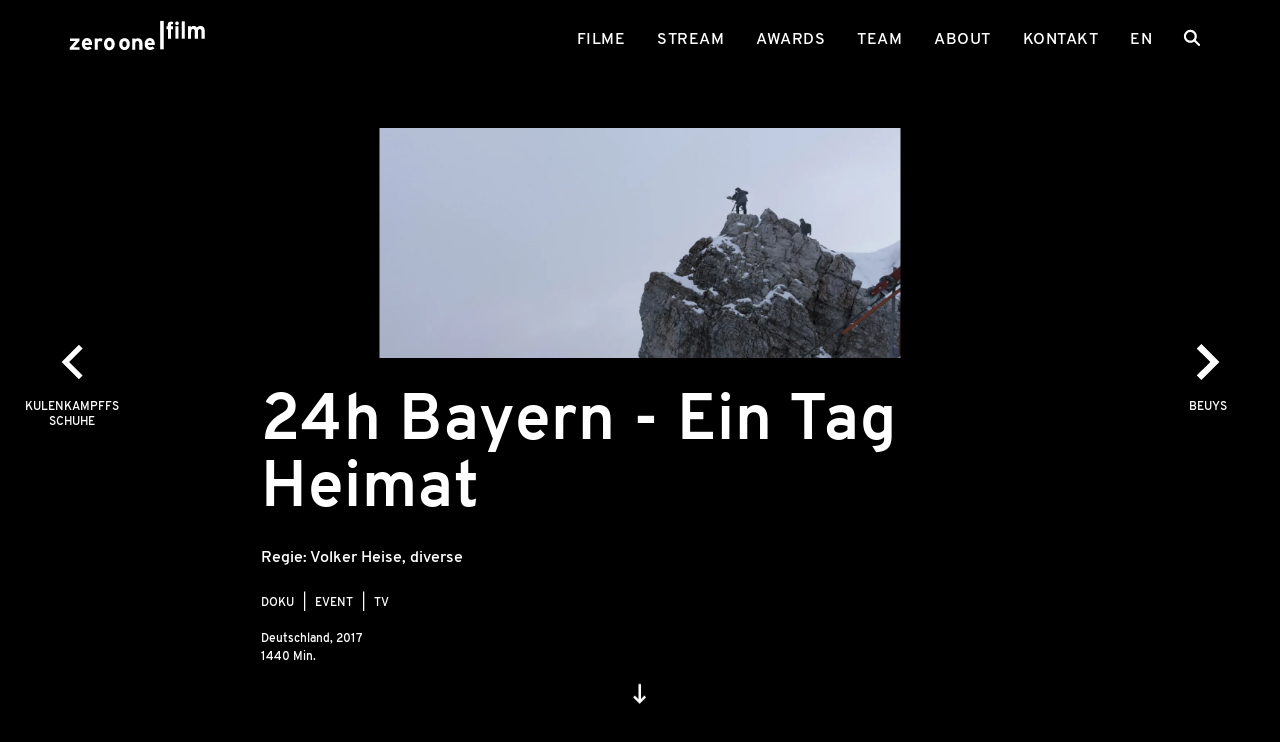

--- FILE ---
content_type: text/html; charset=utf-8
request_url: https://www.zeroone.de/movies/24h-bayern-ein-tag-heimat/
body_size: 7019
content:
<!doctype html><html lang="de-DE"> <head> <link rel="preload" href="https://www.zeroone.de/wp-content/themes/zero-one/assets/css/styles.min.css?v=1717507326" as="style"> <link rel="preload" href="https://www.zeroone.de/wp-content/themes/zero-one/assets/js/lib/conditionizr.min.js" as="script"/> <link rel="preload" href="https://www.zeroone.de/wp-content/themes/zero-one/assets/js/lib/jquery-3-6-0.min.js" as="script"/> <link rel="preload" href="https://www.zeroone.de/wp-content/themes/zero-one/assets/js/scripts.min.js?v=1717507326" as="script"/> <link rel="canonical" href="https://www.zeroone.de/movies/24h-bayern-ein-tag-heimat/"/> <meta charset="utf-8"/> <meta http-equiv="X-UA-Compatible" content="IE=edge"/> <meta name="viewport" content="width=device-width, initial-scale=1, shrink-to-fit=no"/> <meta name="format-detection" content="telephone=no"> <meta name="robots" content="index, follow"/> <meta name="description" content="&lt;p&gt;Erzählt wird ein Tag in Bayern aus der Perspektive seiner Bewohnerinnen und Bewoh­ner, 24 Stunden lang, von sechs Uhr morgens bis sechs Uhr morgens, in Echtzeit. Im Mittelpunkt stehen die Menschen und ihr Alltag.&lt;/p&gt;&lt;p&gt;Das Projekt ist ein ethnologisches Abenteuer, ein repräsentativer Schnitt durch die Gesellschaft, der den Alltag in Bayern einfängt - zuerst für das Fernsehprogramm, dann als visuelles Gedächtnis für die Zukunft. Das gesamte Rohmaterial wird aufbereitet und archiviert und den Menschen in 10, 50 oder 100 Jahren erzählen, wie wir gelebt haben, im Jahr 2016. Eine nachhaltige Chronik und ein Schatz für die Menschen, die nach uns kommen.&lt;br /&gt;Gedreht wurde die Dokumentation am 3. Juni 2016 mit insgesamt 105 Teams, in Oberbayern wie in Unterfranken, im Allgäu wie im Bayerischen Wald. Ausgestrahlt wird das Programm genau ein Jahr später, am 3. Juni 2017, im Bayerischen Rundfunk, 24 Stunden lang, von 6 Uhr morgens bis 6 Uhr morgens.&lt;/p&gt;"/> <meta property="og:locale" content="de_DE"/> <meta property="og:locale:alternate" content="en_US"/> <link rel="alternate" hreflang="en" href="https://www.zeroone.de/en/movies/24h-bayern-ein-tag-heimat/"/> <meta property="og:title" content="24h Bayern - Ein Tag Heimat"/> <meta property="og:site_name" content="zero one film"/> <meta property="og:description" content="Erzählt wird ein Tag in Bayern aus der Perspektive seiner Bewohnerinnen und Bewoh­ner, 24 Stunden lang, von sechs Uhr morgens bis sechs Uhr morgens, in Echtzeit. Im Mittelpunkt stehen die Menschen und ihr Alltag.Das Projekt ist ein ethnologisches Abenteuer, ein repräsentativer Schnitt durch die Gesellschaft, der den Alltag in Bayern einfängt - zuerst für das Fernsehprogramm, dann als visuelles Gedächtnis für die Zukunft. Das gesamte Rohmaterial wird aufbereitet und archiviert und den Menschen in 10, 50 oder 100 Jahren erzählen, wie wir gelebt haben, im Jahr 2016. Eine nachhaltige Chronik und ein Schatz für die Menschen, die nach uns kommen.Gedreht wurde die Dokumentation am 3. Juni 2016 mit insgesamt 105 Teams, in Oberbayern wie in Unterfranken, im Allgäu wie im Bayerischen Wald. Ausgestrahlt wird das Programm genau ein Jahr später, am 3. Juni 2017, im Bayerischen Rundfunk, 24 Stunden lang, von 6 Uhr morgens bis 6 Uhr morgens."/> <meta property="og:url" content="https://www.zeroone.de/movies/24h-bayern-ein-tag-heimat/"/> <title>24h Bayern - Ein Tag Heimat – zero one film</title> <link rel="apple-touch-icon" sizes="180x180" href="https://www.zeroone.de/wp-content/themes/zero-one/assets/img/favicons/apple-touch-icon.png"> <link rel="icon" type="image/png" href="https://www.zeroone.de/wp-content/themes/zero-one/assets/img/favicons/favicon-32x32.png" sizes="32x32"> <link rel="icon" type="image/png" href="https://www.zeroone.de/wp-content/themes/zero-one/assets/img/favicons/favicon-16x16.png" sizes="16x16"> <link rel="mask-icon" href="https://www.zeroone.de/wp-content/themes/zero-one/assets/img/favicons/safari-pinned-tab.svg" color="#000000"> <link rel="shortcut icon" href="https://www.zeroone.de/wp-content/themes/zero-one/assets/img/favicons/favicon.ico"> <meta name="msapplication-TileColor" content="#000000"> <meta name="theme-color" content="#000000"> <link rel="stylesheet" href="https://www.zeroone.de/wp-content/themes/zero-one/assets/css/styles.min.css?v=1717507326" type="text/css"/> <script src="https://www.zeroone.de/wp-content/themes/zero-one/assets/js/lib/modernizr-custom.min.js" async></script> <meta name='robots' content='max-image-preview:large'/><style id='wp-img-auto-sizes-contain-inline-css' type='text/css'>img:is([sizes=auto i],[sizes^="auto," i]){contain-intrinsic-size:3000px 1500px}/*# sourceURL=wp-img-auto-sizes-contain-inline-css */</style><style id='classic-theme-styles-inline-css' type='text/css'>/*! This file is auto-generated */.wp-block-button__link{color:#fff;background-color:#32373c;border-radius:9999px;box-shadow:none;text-decoration:none;padding:calc(.667em + 2px) calc(1.333em + 2px);font-size:1.125em}.wp-block-file__button{background:#32373c;color:#fff;text-decoration:none}/*# sourceURL=/wp-includes/css/classic-themes.min.css */</style> <style id='global-styles-inline-css' type='text/css'>
:root{--wp--preset--aspect-ratio--square: 1;--wp--preset--aspect-ratio--4-3: 4/3;--wp--preset--aspect-ratio--3-4: 3/4;--wp--preset--aspect-ratio--3-2: 3/2;--wp--preset--aspect-ratio--2-3: 2/3;--wp--preset--aspect-ratio--16-9: 16/9;--wp--preset--aspect-ratio--9-16: 9/16;--wp--preset--color--black: #000000;--wp--preset--color--cyan-bluish-gray: #abb8c3;--wp--preset--color--white: #ffffff;--wp--preset--color--pale-pink: #f78da7;--wp--preset--color--vivid-red: #cf2e2e;--wp--preset--color--luminous-vivid-orange: #ff6900;--wp--preset--color--luminous-vivid-amber: #fcb900;--wp--preset--color--light-green-cyan: #7bdcb5;--wp--preset--color--vivid-green-cyan: #00d084;--wp--preset--color--pale-cyan-blue: #8ed1fc;--wp--preset--color--vivid-cyan-blue: #0693e3;--wp--preset--color--vivid-purple: #9b51e0;--wp--preset--gradient--vivid-cyan-blue-to-vivid-purple: linear-gradient(135deg,rgb(6,147,227) 0%,rgb(155,81,224) 100%);--wp--preset--gradient--light-green-cyan-to-vivid-green-cyan: linear-gradient(135deg,rgb(122,220,180) 0%,rgb(0,208,130) 100%);--wp--preset--gradient--luminous-vivid-amber-to-luminous-vivid-orange: linear-gradient(135deg,rgb(252,185,0) 0%,rgb(255,105,0) 100%);--wp--preset--gradient--luminous-vivid-orange-to-vivid-red: linear-gradient(135deg,rgb(255,105,0) 0%,rgb(207,46,46) 100%);--wp--preset--gradient--very-light-gray-to-cyan-bluish-gray: linear-gradient(135deg,rgb(238,238,238) 0%,rgb(169,184,195) 100%);--wp--preset--gradient--cool-to-warm-spectrum: linear-gradient(135deg,rgb(74,234,220) 0%,rgb(151,120,209) 20%,rgb(207,42,186) 40%,rgb(238,44,130) 60%,rgb(251,105,98) 80%,rgb(254,248,76) 100%);--wp--preset--gradient--blush-light-purple: linear-gradient(135deg,rgb(255,206,236) 0%,rgb(152,150,240) 100%);--wp--preset--gradient--blush-bordeaux: linear-gradient(135deg,rgb(254,205,165) 0%,rgb(254,45,45) 50%,rgb(107,0,62) 100%);--wp--preset--gradient--luminous-dusk: linear-gradient(135deg,rgb(255,203,112) 0%,rgb(199,81,192) 50%,rgb(65,88,208) 100%);--wp--preset--gradient--pale-ocean: linear-gradient(135deg,rgb(255,245,203) 0%,rgb(182,227,212) 50%,rgb(51,167,181) 100%);--wp--preset--gradient--electric-grass: linear-gradient(135deg,rgb(202,248,128) 0%,rgb(113,206,126) 100%);--wp--preset--gradient--midnight: linear-gradient(135deg,rgb(2,3,129) 0%,rgb(40,116,252) 100%);--wp--preset--font-size--small: 13px;--wp--preset--font-size--medium: 20px;--wp--preset--font-size--large: 36px;--wp--preset--font-size--x-large: 42px;--wp--preset--spacing--20: 0.44rem;--wp--preset--spacing--30: 0.67rem;--wp--preset--spacing--40: 1rem;--wp--preset--spacing--50: 1.5rem;--wp--preset--spacing--60: 2.25rem;--wp--preset--spacing--70: 3.38rem;--wp--preset--spacing--80: 5.06rem;--wp--preset--shadow--natural: 6px 6px 9px rgba(0, 0, 0, 0.2);--wp--preset--shadow--deep: 12px 12px 50px rgba(0, 0, 0, 0.4);--wp--preset--shadow--sharp: 6px 6px 0px rgba(0, 0, 0, 0.2);--wp--preset--shadow--outlined: 6px 6px 0px -3px rgb(255, 255, 255), 6px 6px rgb(0, 0, 0);--wp--preset--shadow--crisp: 6px 6px 0px rgb(0, 0, 0);}:where(.is-layout-flex){gap: 0.5em;}:where(.is-layout-grid){gap: 0.5em;}body .is-layout-flex{display: flex;}.is-layout-flex{flex-wrap: wrap;align-items: center;}.is-layout-flex > :is(*, div){margin: 0;}body .is-layout-grid{display: grid;}.is-layout-grid > :is(*, div){margin: 0;}:where(.wp-block-columns.is-layout-flex){gap: 2em;}:where(.wp-block-columns.is-layout-grid){gap: 2em;}:where(.wp-block-post-template.is-layout-flex){gap: 1.25em;}:where(.wp-block-post-template.is-layout-grid){gap: 1.25em;}.has-black-color{color: var(--wp--preset--color--black) !important;}.has-cyan-bluish-gray-color{color: var(--wp--preset--color--cyan-bluish-gray) !important;}.has-white-color{color: var(--wp--preset--color--white) !important;}.has-pale-pink-color{color: var(--wp--preset--color--pale-pink) !important;}.has-vivid-red-color{color: var(--wp--preset--color--vivid-red) !important;}.has-luminous-vivid-orange-color{color: var(--wp--preset--color--luminous-vivid-orange) !important;}.has-luminous-vivid-amber-color{color: var(--wp--preset--color--luminous-vivid-amber) !important;}.has-light-green-cyan-color{color: var(--wp--preset--color--light-green-cyan) !important;}.has-vivid-green-cyan-color{color: var(--wp--preset--color--vivid-green-cyan) !important;}.has-pale-cyan-blue-color{color: var(--wp--preset--color--pale-cyan-blue) !important;}.has-vivid-cyan-blue-color{color: var(--wp--preset--color--vivid-cyan-blue) !important;}.has-vivid-purple-color{color: var(--wp--preset--color--vivid-purple) !important;}.has-black-background-color{background-color: var(--wp--preset--color--black) !important;}.has-cyan-bluish-gray-background-color{background-color: var(--wp--preset--color--cyan-bluish-gray) !important;}.has-white-background-color{background-color: var(--wp--preset--color--white) !important;}.has-pale-pink-background-color{background-color: var(--wp--preset--color--pale-pink) !important;}.has-vivid-red-background-color{background-color: var(--wp--preset--color--vivid-red) !important;}.has-luminous-vivid-orange-background-color{background-color: var(--wp--preset--color--luminous-vivid-orange) !important;}.has-luminous-vivid-amber-background-color{background-color: var(--wp--preset--color--luminous-vivid-amber) !important;}.has-light-green-cyan-background-color{background-color: var(--wp--preset--color--light-green-cyan) !important;}.has-vivid-green-cyan-background-color{background-color: var(--wp--preset--color--vivid-green-cyan) !important;}.has-pale-cyan-blue-background-color{background-color: var(--wp--preset--color--pale-cyan-blue) !important;}.has-vivid-cyan-blue-background-color{background-color: var(--wp--preset--color--vivid-cyan-blue) !important;}.has-vivid-purple-background-color{background-color: var(--wp--preset--color--vivid-purple) !important;}.has-black-border-color{border-color: var(--wp--preset--color--black) !important;}.has-cyan-bluish-gray-border-color{border-color: var(--wp--preset--color--cyan-bluish-gray) !important;}.has-white-border-color{border-color: var(--wp--preset--color--white) !important;}.has-pale-pink-border-color{border-color: var(--wp--preset--color--pale-pink) !important;}.has-vivid-red-border-color{border-color: var(--wp--preset--color--vivid-red) !important;}.has-luminous-vivid-orange-border-color{border-color: var(--wp--preset--color--luminous-vivid-orange) !important;}.has-luminous-vivid-amber-border-color{border-color: var(--wp--preset--color--luminous-vivid-amber) !important;}.has-light-green-cyan-border-color{border-color: var(--wp--preset--color--light-green-cyan) !important;}.has-vivid-green-cyan-border-color{border-color: var(--wp--preset--color--vivid-green-cyan) !important;}.has-pale-cyan-blue-border-color{border-color: var(--wp--preset--color--pale-cyan-blue) !important;}.has-vivid-cyan-blue-border-color{border-color: var(--wp--preset--color--vivid-cyan-blue) !important;}.has-vivid-purple-border-color{border-color: var(--wp--preset--color--vivid-purple) !important;}.has-vivid-cyan-blue-to-vivid-purple-gradient-background{background: var(--wp--preset--gradient--vivid-cyan-blue-to-vivid-purple) !important;}.has-light-green-cyan-to-vivid-green-cyan-gradient-background{background: var(--wp--preset--gradient--light-green-cyan-to-vivid-green-cyan) !important;}.has-luminous-vivid-amber-to-luminous-vivid-orange-gradient-background{background: var(--wp--preset--gradient--luminous-vivid-amber-to-luminous-vivid-orange) !important;}.has-luminous-vivid-orange-to-vivid-red-gradient-background{background: var(--wp--preset--gradient--luminous-vivid-orange-to-vivid-red) !important;}.has-very-light-gray-to-cyan-bluish-gray-gradient-background{background: var(--wp--preset--gradient--very-light-gray-to-cyan-bluish-gray) !important;}.has-cool-to-warm-spectrum-gradient-background{background: var(--wp--preset--gradient--cool-to-warm-spectrum) !important;}.has-blush-light-purple-gradient-background{background: var(--wp--preset--gradient--blush-light-purple) !important;}.has-blush-bordeaux-gradient-background{background: var(--wp--preset--gradient--blush-bordeaux) !important;}.has-luminous-dusk-gradient-background{background: var(--wp--preset--gradient--luminous-dusk) !important;}.has-pale-ocean-gradient-background{background: var(--wp--preset--gradient--pale-ocean) !important;}.has-electric-grass-gradient-background{background: var(--wp--preset--gradient--electric-grass) !important;}.has-midnight-gradient-background{background: var(--wp--preset--gradient--midnight) !important;}.has-small-font-size{font-size: var(--wp--preset--font-size--small) !important;}.has-medium-font-size{font-size: var(--wp--preset--font-size--medium) !important;}.has-large-font-size{font-size: var(--wp--preset--font-size--large) !important;}.has-x-large-font-size{font-size: var(--wp--preset--font-size--x-large) !important;}
/*# sourceURL=global-styles-inline-css */
</style>
</head> <body data-page-bg="white" class="page page--movie bg--white"> <noscript> <div class="no-js">Please activate JavaScript to view our Website in its entirety.</div> </noscript> <header class="page__header"> <div class="header__container"> <div class="header__logo"> <a class="logo" href="https://www.zeroone.de" target="_self"> <span class="icon"><img class="svg" src="https://www.zeroone.de/wp-content/themes/zero-one/assets/img/zeroone.svg"/></span> </a> </div> <div class="header__nav" role="menu"> <nav class="nav-primary"><ul id="menu-header" class="menu"><li id="menu-item-215" class="menu-item menu-item-type-post_type menu-item-object-page menu-item-215"><a href="https://www.zeroone.de/filme/">Filme</a></li><li id="menu-item-5112" class="menu-item menu-item-type-post_type menu-item-object-page menu-item-5112"><a href="https://www.zeroone.de/stream/">Stream</a></li><li id="menu-item-5076" class="menu-item menu-item-type-post_type menu-item-object-page menu-item-5076"><a href="https://www.zeroone.de/awards/">Awards</a></li><li id="menu-item-248" class="menu-item menu-item-type-post_type menu-item-object-page menu-item-248"><a href="https://www.zeroone.de/team/">Team</a></li><li id="menu-item-249" class="menu-item menu-item-type-post_type menu-item-object-page menu-item-249"><a href="https://www.zeroone.de/about/">About</a></li><li id="menu-item-318" class="menu-item menu-item-type-post_type menu-item-object-page menu-item-318"><a href="https://www.zeroone.de/kontakt/">Kontakt</a></li><li class="menu-item menu-lang"><a href="https://www.zeroone.de/en/movies/24h-bayern-ein-tag-heimat/">en</a></li></ul></nav> <nav class="nav-search"> <button class="search__toggle" data-search-toggle type="button" aria-label="Search"> <span class="icon"><img class="svg" src="https://www.zeroone.de/wp-content/themes/zero-one/assets/img/lense.svg"/></span> </button> </nav> <nav class="nav-mobile"> <button type="button" class="offcanvas-toggle" data-menu-toggle type="button" aria-label="Menu"> <span class="icon"><img class="svg" src="https://www.zeroone.de/wp-content/themes/zero-one/assets/img/nav.svg"/></span> </button> </nav> </div> </div> </header> <div class="page__search"> <div class="search__cover"></div> <form class="search__form" action="https://www.zeroone.de/" method="get" role="search"> <button class="search__close" data-search-toggle type="button" aria-label="Close"> <span class="icon"><img class="svg" src="https://www.zeroone.de/wp-content/themes/zero-one/assets/img/close.svg"/></span> </button> <div class="search__container container--flex"> <div class="search__field"> <button id="searchSubmit" class="search__submit" type="submit" aria-label="Submit"> <span class="icon"><img class="svg" src="https://www.zeroone.de/wp-content/themes/zero-one/assets/img/lense-lg.svg"/></span> </button> <input id="search" minlength="3" name="s" type="search" class="search__input" results="5" autocomplete="off"/> </div> </div></form> </div> <main class="page__body" itemscope itemtype="http://schema.org/Movie"> <meta itemprop="productionCompany" content="zero one film GmbH"/> <meta itemprop="url" content="https://www.zeroone.de/movies/24h-bayern-ein-tag-heimat/"/> <meta itemprop="about" content="Erzählt wird ein Tag in Bayern aus der Perspektive seiner Bewohnerinnen und Bewoh­ner, 24 Stunden lang, von sechs Uhr morgens bis sechs Uhr morgens, in Echtzeit. Im Mittelpunkt stehen die Menschen und ihr Alltag.Das Projekt ist ein ethnologisches Abenteuer, ein repräsentativer Schnitt durch die Gesellschaft, der den Alltag in Bayern einfängt - zuerst für das Fernsehprogramm, dann als visuelles Gedächtnis für die Zukunft. Das gesamte Rohmaterial wird aufbereitet und archiviert und den Menschen in 10, 50 oder 100 Jahren erzählen, wie wir gelebt haben, im Jahr 2016. Eine nachhaltige Chronik und ein Schatz für die Menschen, die nach uns kommen.Gedreht wurde die Dokumentation am 3. Juni 2016 mit insgesamt 105 Teams, in Oberbayern wie in Unterfranken, im Allgäu wie im Bayerischen Wald. Ausgestrahlt wird das Programm genau ein Jahr später, am 3. Juni 2017, im Bayerischen Rundfunk, 24 Stunden lang, von 6 Uhr morgens bis 6 Uhr morgens."/> <section class="section section-movie-intro" data-section-bg="black"> <div class="intro__container container--flex"> <div class="intro__head"> <div class="intro__pic"> <div class="row row--justify-center"> <div class="col-xs--12 col-sm--10"> <div class="pic"> <picture> <source media="(min-width: 1400px)" data-srcset="https://www.zeroone.de/wp-content/uploads/24hBayern_Teaser-1800x794.jpg.webp" type="image/webp"> <source media="(min-width: 1000px)" data-srcset="https://www.zeroone.de/wp-content/uploads/24hBayern_Teaser-1400x618.jpg.webp" type="image/webp"> <source media="(min-width: 700px)" data-srcset="https://www.zeroone.de/wp-content/uploads/24hBayern_Teaser-1000x441.jpg.webp" type="image/webp"> <source media="(min-width: 400px)" data-srcset="https://www.zeroone.de/wp-content/uploads/24hBayern_Teaser-700x309.jpg.webp" type="image/webp"> <source data-srcset="https://www.zeroone.de/wp-content/uploads/24hBayern_Teaser-400x177.jpg.webp" type="image/webp"> <source media="(min-width: 1400px)" data-srcset="https://www.zeroone.de/wp-content/uploads/24hBayern_Teaser-1800x794.jpg" type="image/jpeg"> <source media="(min-width: 1000px)" data-srcset="https://www.zeroone.de/wp-content/uploads/24hBayern_Teaser-1400x618.jpg" type="image/jpeg"> <source media="(min-width: 700px)" data-srcset="https://www.zeroone.de/wp-content/uploads/24hBayern_Teaser-1000x441.jpg" type="image/jpeg"> <source media="(min-width: 400px)" data-srcset="https://www.zeroone.de/wp-content/uploads/24hBayern_Teaser-700x309.jpg" type="image/jpeg"> <source data-srcset="https://www.zeroone.de/wp-content/uploads/24hBayern_Teaser-400x177.jpg"> <img itemprop="image" class="lazy" data-src="https://www.zeroone.de/wp-content/uploads/24hBayern_Teaser.jpg" alt="24h Bayern - Ein Tag Heimat"/> </picture> </div> </div> </div> </div> </div> <div class="intro__body"> <div class="row row--justify-center"> <div class="intro__content col-xs--10 col-sm--8 align-left"> <h1 class="intro__title" itemprop="name">24h Bayern - Ein Tag Heimat</h1> <p class="intro__text">Regie: <span itemprop="director" itemscope itemtype="http://schema.org/Person"><span itemprop="name">Volker Heise</span></span>, <span itemprop="director" itemscope itemtype="http://schema.org/Person"><span itemprop="name">diverse </span></span></p> <p class="intro__categs"><span itemprop="genre">Doku</span><span>Event</span><span>TV</span></p> <p class="intro__meta">Deutschland, <span itemprop="dateCreated">2017</span><br>1440 Min.</p> </div> </div> </div> </div> <button class="intro__scroll-down scroll-down" data-scroll-down="#movieInfo" aria-label="Scroll down"> <span class="icon"><img class="svg" src="https://www.zeroone.de/wp-content/themes/zero-one/assets/img/pointer-down.svg"/></span> </button> <a class="intro__button intro__button--prev" href="https://www.zeroone.de/movies/kulenkampffs-schuhe/"> <span class="icon"><img class="svg" src="https://www.zeroone.de/wp-content/themes/zero-one/assets/img/slider-prev.svg"/></span> <span class="label">Kulenkampffs Schuhe</span> </a> <a class="intro__button intro__button--next" href="https://www.zeroone.de/movies/beuys/"> <span class="icon"><img class="svg" src="https://www.zeroone.de/wp-content/themes/zero-one/assets/img/slider-next.svg"/></span> <span class="label">BEUYS</span> </a> </section> <nav class="page__anchors"></nav> <section id="movieInfo" class="section section-movie-info" data-section-bg="white" data-anchor="Info"> <div class="container--flex"> <div class="row row--justify-center"> <div class="intro__body -wysiwyg col-xs--10 col-sm--8 align-left"> <p>zero one film in Koproduktion mit megaherz GmbH.<br>Im Auftrag von Bayerischer Rundfunk. <br> <br> <strong>TV-Erstausstrahlung</strong>: <span itemprop="releasedEvent" itemscope itemtype="http://schema.org/PublicationEvent"><span itemprop="startDate" content="2017-06-05">05.06.2017</span>, <span itemprop="publishedOn">BR Fernsehen</span></span> </p> <div class="btn-group"> <a href="https://www.br-shop.de/doerrie-doris/belz-corinna.html" target="_blank" class="btn">DVD <span class="icon"> <img class="svg" src="https://www.zeroone.de/wp-content/themes/zero-one/assets/img/external.svg"/> </span> <meta itemprop="name" content="24h Bayern - Ein Tag Heimat"/> <meta itemprop="price" content=""/> <meta itemprop="priceCurrency" content="EUR"/> <meta itemprop="url" content="https://www.br-shop.de/doerrie-doris/belz-corinna.html"/> </a> <a href="https://www.24hbayern.de/" target="_blank" class="btn" itemprop="potentialAction" itemscope itemtype="http://schema.org/WatchAction"> BR Mediathek <span class="icon"><img class="svg" src="https://www.zeroone.de/wp-content/themes/zero-one/assets/img/external.svg"/></span> <meta itemprop="target" content="https://www.24hbayern.de/"/> </a> </div> </div> </div> </div> </section> <section id="movieTrailer" class="section section-movie-trailer" data-section-bg="white" data-anchor="Trailer"> <span class="hidden" itemprop="trailer" itemscope itemtype="http://schema.org/VideoObject"> <meta itemprop="name" content="24h Bayern - Ein Tag Heimat"/> <meta itemprop="embedUrl" content="https://www.youtube.com/watch?v=cxPBz9M5IBc"/> <meta itemprop="description" content="Erzählt wird ein Tag in Bayern aus der Perspektive seiner Bewohnerinnen und Bewoh­ner, 24 Stunden lang, von sechs Uhr morgens bis sechs Uhr morgens, in Echtzeit. Im Mittelpunkt stehen die Menschen und ihr Alltag.Das Projekt ist ein ethnologisches Abenteuer, ein repräsentativer Schnitt durch die Gesellschaft, der den Alltag in Bayern einfängt - zuerst für das Fernsehprogramm, dann als visuelles Gedächtnis für die Zukunft. Das gesamte Rohmaterial wird aufbereitet und archiviert und den Menschen in 10, 50 oder 100 Jahren erzählen, wie wir gelebt haben, im Jahr 2016. Eine nachhaltige Chronik und ein Schatz für die Menschen, die nach uns kommen.Gedreht wurde die Dokumentation am 3. Juni 2016 mit insgesamt 105 Teams, in Oberbayern wie in Unterfranken, im Allgäu wie im Bayerischen Wald. Ausgestrahlt wird das Programm genau ein Jahr später, am 3. Juni 2017, im Bayerischen Rundfunk, 24 Stunden lang, von 6 Uhr morgens bis 6 Uhr morgens."/> <meta itemprop="thumbnailUrl" content="https://www.zeroone.de/wp-content/uploads/24h_Bayern_Plakat1-1.jpg"/> <meta itemprop="uploadDate" content="2017"/> </span> <div class="container--flex"> <div class="row row--justify-center"> <div class="col-sm--10"> <h2 class="section__title">Trailer</h2> </div> <div class="col-sm--10"> <div class="video aspect--16-9 bg--black"> <iframe title="24 Stunden Bayern. Ein Tag Heimat. - Trailer (deutsch/german; FSK 0)" width="640" height="360" src="https://www.youtube.com/embed/cxPBz9M5IBc?feature=oembed" frameborder="0" allow="accelerometer; autoplay; clipboard-write; encrypted-media; gyroscope; picture-in-picture; web-share" referrerpolicy="strict-origin-when-cross-origin" allowfullscreen></iframe> </div> </div> </div> </div> </section> <section id="movie_content" class="section section-movie-content" data-section-bg="white" data-anchor="Inhalt"> <div class="container--flex"> <div class="row row--justify-center"> <div class="col-12"> <h2 class="section__title">Inhalt</h2> </div> <div class="-wysiwyg col-xs--10 col-sm--8 align-left" itemprop="description"> <p>Kennen Sie Bayern? Natürlich! Berge, Schlösser, Fußball. Tausend Mal gesehen. Schweinsbraten, Dirndl, O’zapft is! Sie kennen Bayern! Nicht! Am 5. Juni öffnen wir ein völlig neues Fenster zum Freistaat. Wir räumen von sechs Uhr morgens bis sechs Uhr morgens unser komplettes Programm frei und dokumentieren 24 Stunden lang das Leben im weißblauen Land. Bayern, wie Sie es noch nie gesehen haben. Keine Postkarte und auch kein Heimatfilm. Immer ist unser Blickwinkel neu, anders, schräger.</p><p>„24h Bayern“ erzählt einen Tag Heimat aus der Perspektive der Menschen in Bayern. 24 Stunden lang in Echtzeit. Im Mittelpunkt stehen die Menschen und ihr Alltag: die Arbeit, das Leben, die Hoffnungen und Enttäuschungen und die Träume. Wir begleiten Arbeiter, Manager, Künstler, Schüler, Bauern, Polizisten, Flüchtlinge, Junge und Alte und viele mehr durch ihren Tag.</p><p>Über 80 Menschen, die repräsentativ für ganz Bayern stehen, von ganz unten bis ganz oben, aus allen Bereichen der Gesellschaft und der Regionen. Wer glaubt, Bayern zu kennen, der wird am 5. Juni ab 6 Uhr morgens im Neuland aufwachen.</p> </div> </div> </div> </section> <section id="movieGallery" class="section section-movie-gallery section-gallery" data-section-bg="white" data-anchor="Galerie"> <div class="container--flex"> <div class="row row--justify-center"> <div class="col-12"> <h2 class="section__title">Galerie</h2> </div> <div class="col-12"> <div class="row row--justify-center row--align-items-end"> <article class="gallery__teaser col-8 col-xxs--3 col-xxs--offset-0"> <a href="https://www.zeroone.de/wp-content/uploads/24h_Bayern_Plakat1-1-1400x1982.jpg" class="teaser__container" data-fancybox="gallery" data-fb-type="gallery" data-caption=""> <div class="pic media--contain"> <picture> <source media="(min-width: 400px)" data-srcset="https://www.zeroone.de/wp-content/uploads/24h_Bayern_Plakat1-1-700x991.jpg.webp" type="image/webp"> <source data-srcset="https://www.zeroone.de/wp-content/uploads/24hBayern_Teaser-400x177.jpg.webp" type="image/webp"> <source media="(min-width: 400px)" data-srcset="https://www.zeroone.de/wp-content/uploads/24h_Bayern_Plakat1-1-700x991.jpg" type="image/jpeg"> <source data-srcset="https://www.zeroone.de/wp-content/uploads/24hBayern_Teaser-400x177.jpg" type="image/jpeg"> <img itemprop="image" class="lazy" data-src="https://www.zeroone.de/wp-content/uploads/24h_Bayern_Plakat1-1.jpg" alt=""/> </picture> </div> </a> </article> <article class="gallery__teaser col-8 col-xxs--9 col-xxs--offset-0"> <a href="https://www.zeroone.de/wp-content/uploads/125_24h_Bayern_Galerie05-1400x932.jpg" class="teaser__container" data-fancybox="gallery" data-fb-type="gallery" data-caption=""> <div class="pic media--contain"> <picture> <source media="(min-width: 700px)" data-srcset="https://www.zeroone.de/wp-content/uploads/125_24h_Bayern_Galerie05-1000x666.jpg.webp" type="image/webp"> <source media="(min-width: 400px)" data-srcset="https://www.zeroone.de/wp-content/uploads/125_24h_Bayern_Galerie05-700x466.jpg.webp" type="image/webp"> <source data-srcset="https://www.zeroone.de/wp-content/uploads/24hBayern_Teaser-400x177.jpg.webp" type="image/webp"> <source media="(min-width: 700px)" data-srcset="https://www.zeroone.de/wp-content/uploads/125_24h_Bayern_Galerie05-1000x666.jpg" type="image/jpeg"> <source media="(min-width: 400px)" data-srcset="https://www.zeroone.de/wp-content/uploads/125_24h_Bayern_Galerie05-700x466.jpg" type="image/jpeg"> <source data-srcset="https://www.zeroone.de/wp-content/uploads/24hBayern_Teaser-400x177.jpg" type="image/jpeg"> <img itemprop="image" class="lazy" data-src="https://www.zeroone.de/wp-content/uploads/125_24h_Bayern_Galerie05.jpg" alt=""/> </picture> </div> </a> </article> </div> <div class="row row--justify-center row--align-items-start"> <article class="gallery__teaser col-8 col-xxs--6 col-xxs--offset-1"> <a href="https://www.zeroone.de/wp-content/uploads/125_24h_Bayern_Galerie01-1400x932.jpg" class="teaser__container" data-fancybox="gallery" data-fb-type="gallery" data-caption=""> <div class="pic media--contain"> <picture> <source media="(min-width: 400px)" data-srcset="https://www.zeroone.de/wp-content/uploads/125_24h_Bayern_Galerie01-700x466.jpg.webp" type="image/webp"> <source data-srcset="https://www.zeroone.de/wp-content/uploads/24hBayern_Teaser-400x177.jpg.webp" type="image/webp"> <source media="(min-width: 400px)" data-srcset="https://www.zeroone.de/wp-content/uploads/125_24h_Bayern_Galerie01-700x466.jpg" type="image/jpeg"> <source data-srcset="https://www.zeroone.de/wp-content/uploads/24hBayern_Teaser-400x177.jpg" type="image/jpeg"> <img itemprop="image" class="lazy" data-src="https://www.zeroone.de/wp-content/uploads/125_24h_Bayern_Galerie01.jpg" alt=""/> </picture> </div> </a> </article> <article class="gallery__teaser col-8 col-xxs--3 col-xxs--offset-0 col-sm--2"> <button class="gallery__index" type="button"> <span class="gallery__index-label">Zur Galerie</span> </button> </article> </div> </div> </div> </div> <div class="hidden"> <a data-fancybox="gallery" data-fb-type="gallery" data-thumb="https://www.zeroone.de/wp-content/uploads/125_24h_Bayern_Galerie06-400x266.jpg" href="https://www.zeroone.de/wp-content/uploads/125_24h_Bayern_Galerie06-1800x1198.jpg" data-caption=""></a> <meta itemprop="image" content="https://www.zeroone.de/wp-content/uploads/125_24h_Bayern_Galerie06-1800x1198.jpg"/> <a data-fancybox="gallery" data-fb-type="gallery" data-thumb="https://www.zeroone.de/wp-content/uploads/125_24h_Bayern_Galerie04-400x266.jpg" href="https://www.zeroone.de/wp-content/uploads/125_24h_Bayern_Galerie04-1800x1198.jpg" data-caption=""></a> <meta itemprop="image" content="https://www.zeroone.de/wp-content/uploads/125_24h_Bayern_Galerie04-1800x1198.jpg"/> <a data-fancybox="gallery" data-fb-type="gallery" data-thumb="https://www.zeroone.de/wp-content/uploads/125_24h_Bayern_Galerie03-400x266.jpg" href="https://www.zeroone.de/wp-content/uploads/125_24h_Bayern_Galerie03-1800x1198.jpg" data-caption=""></a> <meta itemprop="image" content="https://www.zeroone.de/wp-content/uploads/125_24h_Bayern_Galerie03-1800x1198.jpg"/> <a data-fancybox="gallery" data-fb-type="gallery" data-thumb="https://www.zeroone.de/wp-content/uploads/125_24h_Bayern_Galerie02-400x276.jpg" href="https://www.zeroone.de/wp-content/uploads/125_24h_Bayern_Galerie02-1800x1241.jpg" data-caption=""></a> <meta itemprop="image" content="https://www.zeroone.de/wp-content/uploads/125_24h_Bayern_Galerie02-1800x1241.jpg"/> <a data-fancybox="gallery" data-fb-type="gallery" data-thumb="https://www.zeroone.de/wp-content/uploads/125_24h_Bayern_Teaser-400x266.jpg" href="https://www.zeroone.de/wp-content/uploads/125_24h_Bayern_Teaser-1800x1198.jpg" data-caption=""></a> <meta itemprop="image" content="https://www.zeroone.de/wp-content/uploads/125_24h_Bayern_Teaser-1800x1198.jpg"/> </div> </section> <section id="movieCredits" class="section section-movie-credits" data-section-bg="white" data-anchor="Credits"> <div class="container--flex"> <div class="row row--justify-center"> <div class="col-12"> <h2 class="section__title">Credits</h2> </div> <div class="-wysiwyg col-xxs--10 col-xs--8 col-sm--6 col-md--4"> <p>Regie: Volker Heise<br/>Koordination Dreh: Yan Schönefeld<br/>Casting/ Recherche: Britt Beyer<br/>Herstellungsleitung: Tassilo Aschauer<br/>Filmgeschäftsführung: Jenny Guillarmain<br/>Produzent: Thomas Kufus, Fidelis Mager, Franz Gernstl<br/>u.v.m.</p> </div> </div> </div> </section> </main> <footer class="page__footer page__footer--default" data-section-bg="black" itemscope itemtype="http://schema.org/Organization"> <section class="footer__container container--flex"> <div class="row row--justify-center row--align-content-center-sm"> <div class="address__container col-xs--10 col-sm--5 col-sm--offset-1 col-md--4 col-md--offset-1 align-left"> <address> <meta itemprop="logo" content="https://www.zeroone.de/wp-content/themes/zero-one/assets/img/zero-one-film.png"/> <meta itemprop="url" content="https://www.zeroone.de/"/> <p> <span itemprop="name"> zero one film GmbH </span><br> <span itemprop="address"> Lehrter Strasse 57<br/>D-10557 Berlin </span> <br> <br> <span itemprop="telephone">Fon + 49 30 390 66 30<br/>Fax + 49 30 394 58 34</span> <br> <br> <a href="mailto:office@zeroone.de"> <span itemprop="email">office@zeroone.de</span> </a> </p> </address> </div> <div class="channels__container col-xs--10 col-sm--6 col-md--5 align-left"> <div class="newsletter__container" id="newsletter-subscription"> <div class="field field-newsletter row"> <label class="field__label col-12" for="newsletter-mail-elem"> Newsletter abonnieren </label> <div class="field__container col"> <!-- <input class="field__elem newsletter-elem" type="email" id="newsletter-mail-elem" name="newsletter-mail" value="" placeholder="Deine E-Mail" /> --> <a class="btn btn--fill btn--lg newsletter-btn" href="javascript:;" data-fancybox data-fb-type="newsletter" data-src="https://www.zeroone.de/wp-content/themes/zero-one/subscribe_rm.php?l=de" data-type="ajax"> Abonnieren<span class="icon"><img class="svg" src="https://www.zeroone.de/wp-content/themes/zero-one/assets/img/arrow-right.svg"/></span> </a> </div> </div> </div> <div><a class="link link--fb" itemprop="sameAs" href="https://www.facebook.com/zeroonefilm/" target="_blank"> Auf Facebook folgen </a></div> <div><a class="link link--instagram" itemprop="sameAs" href="https://www.instagram.com/zeroonefilm/" target="_blank"> Auf Instagram folgen </a></div> <div itemprop="location" itemscope itemtype="http://schema.org/Place"><a class="link link--gmaps" itemprop="hasMap" href="https://www.google.de/maps/place/zero+one+film+GmbH/@52.5325307,13.3561132,17z/data=!3m1!4b1!4m5!3m4!1s0x47a8519bfa9138a3:0x868bc96f3e1bbdeb!8m2!3d52.5325307!4d13.3583072" target="_blank"> Google Maps </a></div> </div> <div class="col-xs--10 col-md--8 align-left"> <nav class="nav-footer"><ul id="menu-footer" class="menu"><li id="menu-item-324" class="menu-item menu-item-type-post_type menu-item-object-page menu-item-324"><a href="https://www.zeroone.de/impressum/">Impressum</a></li><li id="menu-item-5207" class="menu-item menu-item-type-post_type menu-item-object-page menu-item-5207"><a href="https://www.zeroone.de/allgemeine-geschaeftsbedingungen/">Allgemeine Geschäftsbedingungen</a></li><li id="menu-item-5203" class="menu-item menu-item-type-post_type menu-item-object-page menu-item-5203"><a href="https://www.zeroone.de/widerrufsbelehrung/">Widerrufsbelehrung</a></li><li id="menu-item-5204" class="menu-item menu-item-type-post_type menu-item-object-page menu-item-5204"><a href="https://www.zeroone.de/datenschutzbestimmungen/">Datenschutzbestimmungen</a></li></ul></nav> </div> </div> </section></footer><div class="page__offcanvas"> <div class="offcanvas__container"> <nav class="nav-offcanvas-primary"><ul id="menu-header-1" class="menu"><li class="menu-item menu-item-type-post_type menu-item-object-page menu-item-215"><a href="https://www.zeroone.de/filme/">Filme</a></li><li class="menu-item menu-item-type-post_type menu-item-object-page menu-item-5112"><a href="https://www.zeroone.de/stream/">Stream</a></li><li class="menu-item menu-item-type-post_type menu-item-object-page menu-item-5076"><a href="https://www.zeroone.de/awards/">Awards</a></li><li class="menu-item menu-item-type-post_type menu-item-object-page menu-item-248"><a href="https://www.zeroone.de/team/">Team</a></li><li class="menu-item menu-item-type-post_type menu-item-object-page menu-item-249"><a href="https://www.zeroone.de/about/">About</a></li><li class="menu-item menu-item-type-post_type menu-item-object-page menu-item-318"><a href="https://www.zeroone.de/kontakt/">Kontakt</a></li><li class="menu-item menu-lang"><a href="https://www.zeroone.de/en/movies/24h-bayern-ein-tag-heimat/">en</a></li></ul></nav> </div></div><script> var _pathTheme = 'https://www.zeroone.de/wp-content/themes/zero-one/'; var _pathAdmin = 'https://www.zeroone.de/wp-admin/'; var _pLang = 'de';</script><script src="https://www.zeroone.de/wp-content/themes/zero-one/assets/js/lib/conditionizr.min.js"></script><script src="https://www.zeroone.de/wp-content/themes/zero-one/assets/js/lib/jquery-3-6-0.min.js"></script><script src="https://www.zeroone.de/wp-content/themes/zero-one/assets/js/scripts.min.js?v=1717507326"></script><script type="speculationrules">{"prefetch":[{"source":"document","where":{"and":[{"href_matches":"/*"},{"not":{"href_matches":["/wp-*.php","/wp-admin/*","/wp-content/uploads/*","/wp-content/*","/wp-content/plugins/*","/wp-content/themes/zero-one/*","/*\\?(.+)"]}},{"not":{"selector_matches":"a[rel~=\"nofollow\"]"}},{"not":{"selector_matches":".no-prefetch, .no-prefetch a"}}]},"eagerness":"conservative"}]}</script></body></html><!-- WP Fastest Cache file was created in 1.444 seconds, on 12. January 2026 @ 15:26 -->

--- FILE ---
content_type: image/svg+xml
request_url: https://www.zeroone.de/wp-content/themes/zero-one/assets/img/lense-lg.svg
body_size: 89
content:
<svg version="1.1" xmlns="http://www.w3.org/2000/svg" xmlns:xlink="http://www.w3.org/1999/xlink" x="0px" y="0px"
	 viewBox="0 0 40 40" style="enable-background:new 0 0 40 40;" xml:space="preserve">
<path d="M35.1,33.9l-8.8-8.8c1.8-2.3,2.9-5.2,2.9-8.3c0-7.4-6-13.3-13.3-13.3S2.5,9.5,2.5,16.8s6,13.3,13.3,13.3
	c3.1,0,6-1.1,8.3-2.9l8.8,8.8c0.3,0.3,0.7,0.4,1.1,0.4s0.8-0.1,1.1-0.4C35.6,35.5,35.6,34.5,35.1,33.9z M5.5,16.8
	c0-5.7,4.6-10.3,10.3-10.3s10.3,4.6,10.3,10.3s-4.6,10.3-10.3,10.3S5.5,22.5,5.5,16.8z"/>
</svg>


--- FILE ---
content_type: image/svg+xml
request_url: https://www.zeroone.de/wp-content/themes/zero-one/assets/img/slider-prev.svg
body_size: -102
content:
<svg version="1.1" xmlns="http://www.w3.org/2000/svg" xmlns:xlink="http://www.w3.org/1999/xlink" x="0px" y="0px"
	 viewBox="0 0 21 34" style="enable-background:new 0 0 21 34;" xml:space="preserve">
<polygon points="7.9,17 20.6,4.3 17,0.7 4.3,13.4 0.6,17 4.3,20.6 17,33.3 20.6,29.7 		"/>
</svg>


--- FILE ---
content_type: image/svg+xml
request_url: https://www.zeroone.de/wp-content/themes/zero-one/assets/img/slider-next.svg
body_size: -87
content:
<svg version="1.1" xmlns="http://www.w3.org/2000/svg" xmlns:xlink="http://www.w3.org/1999/xlink" x="0px" y="0px"
	 viewBox="0 0 21 34" style="enable-background:new 0 0 21 34;" xml:space="preserve" stroke="#FFFFFF">
<polygon points="13.4,17 0.6,29.7 4.3,33.3 17,20.6 20.6,17 17,13.4 4.3,0.7 0.6,4.3 		"/>
</svg>


--- FILE ---
content_type: image/svg+xml
request_url: https://www.zeroone.de/wp-content/themes/zero-one/assets/img/external.svg
body_size: -102
content:
<svg version="1.1" xmlns="http://www.w3.org/2000/svg" xmlns:xlink="http://www.w3.org/1999/xlink" x="0px" y="0px"
	 viewBox="0 0 12 12" style="enable-background:new 0 0 12 12;" xml:space="preserve">
<polygon points="10.5,1.5 4.5,1.5 6.8,4.1 1.1,9.9 2.5,11.3 8.2,5.6 10.5,8.2 "/>
</svg>


--- FILE ---
content_type: image/svg+xml
request_url: https://www.zeroone.de/wp-content/themes/zero-one/assets/img/pointer-down.svg
body_size: 64
content:
<svg version="1.1" xmlns="http://www.w3.org/2000/svg" xmlns:xlink="http://www.w3.org/1999/xlink" x="0px" y="0px"
	 viewBox="0 0 20 20" style="enable-background:new 0 0 20 20;" xml:space="preserve">
<path d="M15.898,13.259l-1.281-1.281c-0.142-0.142-0.371-0.142-0.512,0l-3.19,3.19l0-4.418l0.004-0.007V0.8
	c0-0.316-0.162-0.572-0.362-0.572l-1.812,0c-0.096,0-0.188,0.06-0.256,0.167C8.419,0.503,8.381,0.649,8.381,0.8l0,6.503L8.378,7.31
	v7.85l-3.182-3.183c-0.142-0.142-0.371-0.142-0.512,0l-1.281,1.281c-0.068,0.068-0.106,0.16-0.106,0.256
	c0,0.096,0.038,0.188,0.106,0.256l5.992,5.992c0.142,0.142,0.371,0.142,0.512,0l5.992-5.992
	C16.034,13.635,16.034,13.395,15.898,13.259z"/>
</svg>


--- FILE ---
content_type: image/svg+xml
request_url: https://www.zeroone.de/wp-content/themes/zero-one/assets/img/marker.black.svg
body_size: -5
content:
<svg version="1.1" xmlns="http://www.w3.org/2000/svg" xmlns:xlink="http://www.w3.org/1999/xlink" x="0px" y="0px"
	 viewBox="0 0 12 12" style="enable-background:new 0 0 12 12;" xml:space="preserve">
<title>Icon/Ext Link/Black</title>
<desc>Created with Sketch.</desc>
<path d="M6,0.3c-2.2,0-3.9,1.8-3.9,3.9c0,3.2,3.9,7.4,3.9,7.4s3.9-4.4,3.9-7.4C9.9,2.1,8.2,0.3,6,0.3z M6,6.7
	c-1.3,0-2.3-1.1-2.3-2.3S4.7,2,6,2s2.3,1.1,2.3,2.3S7.3,6.7,6,6.7z"/>
</svg>


--- FILE ---
content_type: image/svg+xml
request_url: https://www.zeroone.de/wp-content/themes/zero-one/assets/img/external.svg
body_size: -102
content:
<svg version="1.1" xmlns="http://www.w3.org/2000/svg" xmlns:xlink="http://www.w3.org/1999/xlink" x="0px" y="0px"
	 viewBox="0 0 12 12" style="enable-background:new 0 0 12 12;" xml:space="preserve">
<polygon points="10.5,1.5 4.5,1.5 6.8,4.1 1.1,9.9 2.5,11.3 8.2,5.6 10.5,8.2 "/>
</svg>


--- FILE ---
content_type: image/svg+xml
request_url: https://www.zeroone.de/wp-content/themes/zero-one/assets/img/slider-next.svg
body_size: -87
content:
<svg version="1.1" xmlns="http://www.w3.org/2000/svg" xmlns:xlink="http://www.w3.org/1999/xlink" x="0px" y="0px"
	 viewBox="0 0 21 34" style="enable-background:new 0 0 21 34;" xml:space="preserve" stroke="#FFFFFF">
<polygon points="13.4,17 0.6,29.7 4.3,33.3 17,20.6 20.6,17 17,13.4 4.3,0.7 0.6,4.3 		"/>
</svg>


--- FILE ---
content_type: image/svg+xml
request_url: https://www.zeroone.de/wp-content/themes/zero-one/assets/img/loader.svg
body_size: 65
content:
<svg width="100%" height="100%" xmlns="http://www.w3.org/2000/svg" viewBox="0 0 100 100" preserveAspectRatio="xMidYMid" class="lds-disk"><g transform="translate(50,50)"><g ng-attr-transform="scale({{config.scale}})" transform="scale(0.7)"><circle cx="0" cy="0" r="50" ng-attr-fill="{{config.c1}}" fill="rgba(100%,100%,100%,0)"></circle><circle cx="0" ng-attr-cy="{{config.cy}}" ng-attr-r="{{config.r}}" ng-attr-fill="{{config.c2}}" cy="-28" r="15" fill="#ffffff" transform="rotate(252.352)"><animateTransform attributeName="transform" type="rotate" calcMode="linear" values="0 0 0;360 0 0" keyTimes="0;1" dur="1s" begin="0s" repeatCount="indefinite"></animateTransform></circle></g></g></svg>